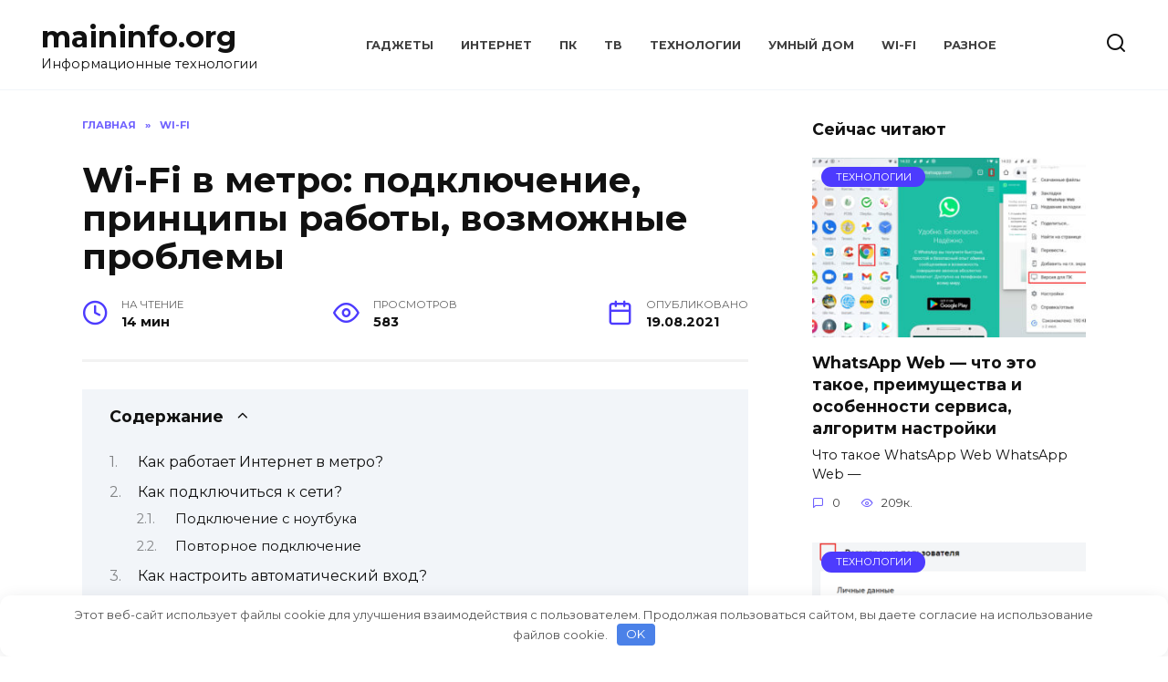

--- FILE ---
content_type: text/html; charset=UTF-8
request_url: https://maininfo.org/wi-fi-v-metro-podklyuchenie-princzipy-raboty-vozmozhnye-problemy/
body_size: 21419
content:
<!doctype html> <html lang="ru-RU"> <head> <meta charset="UTF-8"> <meta name="viewport" content="width=device-width, initial-scale=1"> <meta name='robots' content='index, follow, max-image-preview:large, max-snippet:-1, max-video-preview:-1'/> <style>img:is([sizes="auto" i], [sizes^="auto," i]) { contain-intrinsic-size: 3000px 1500px }</style> <title>Особенности работы Wi-Fi в метро: подключение, проблемы и качество. Вай Фай в метро: как подключить и пользоваться без рекламы</title> <meta name="description" content="Бесплатный Интернет - Единый транспортный портал"/> <link rel="canonical" href="https://maininfo.org/wi-fi-v-metro-podklyuchenie-princzipy-raboty-vozmozhnye-problemy/"/> <meta property="og:locale" content="ru_RU"/> <meta property="og:type" content="article"/> <meta property="og:title" content="Особенности работы Wi-Fi в метро: подключение, проблемы и качество. Вай Фай в метро: как подключить и пользоваться без рекламы"/> <meta property="og:description" content="Бесплатный Интернет - Единый транспортный портал"/> <meta property="og:url" content="https://maininfo.org/wi-fi-v-metro-podklyuchenie-princzipy-raboty-vozmozhnye-problemy/"/> <meta property="og:site_name" content="maininfo.org"/> <meta property="article:published_time" content="2021-08-19T09:04:03+00:00"/> <meta property="article:modified_time" content="2021-08-26T10:38:03+00:00"/> <meta property="og:image" content="https://maininfo.org/wp-content/uploads/2021/08/1-31.jpg"/> <meta property="og:image:width" content="1234"/> <meta property="og:image:height" content="543"/> <meta property="og:image:type" content="image/jpeg"/> <meta name="author" content="Виктория"/> <meta name="twitter:label1" content="Написано автором"/> <meta name="twitter:data1" content="Виктория"/> <meta name="twitter:label2" content="Примерное время для чтения"/> <meta name="twitter:data2" content="12 минут"/> <style id='wp-block-library-theme-inline-css' type='text/css'> .wp-block-audio :where(figcaption){color:#555;font-size:13px;text-align:center}.is-dark-theme .wp-block-audio :where(figcaption){color:#ffffffa6}.wp-block-audio{margin:0 0 1em}.wp-block-code{border:1px solid #ccc;border-radius:4px;font-family:Menlo,Consolas,monaco,monospace;padding:.8em 1em}.wp-block-embed :where(figcaption){color:#555;font-size:13px;text-align:center}.is-dark-theme .wp-block-embed :where(figcaption){color:#ffffffa6}.wp-block-embed{margin:0 0 1em}.blocks-gallery-caption{color:#555;font-size:13px;text-align:center}.is-dark-theme .blocks-gallery-caption{color:#ffffffa6}:root :where(.wp-block-image figcaption){color:#555;font-size:13px;text-align:center}.is-dark-theme :root :where(.wp-block-image figcaption){color:#ffffffa6}.wp-block-image{margin:0 0 1em}.wp-block-pullquote{border-bottom:4px solid;border-top:4px solid;color:currentColor;margin-bottom:1.75em}.wp-block-pullquote cite,.wp-block-pullquote footer,.wp-block-pullquote__citation{color:currentColor;font-size:.8125em;font-style:normal;text-transform:uppercase}.wp-block-quote{border-left:.25em solid;margin:0 0 1.75em;padding-left:1em}.wp-block-quote cite,.wp-block-quote footer{color:currentColor;font-size:.8125em;font-style:normal;position:relative}.wp-block-quote:where(.has-text-align-right){border-left:none;border-right:.25em solid;padding-left:0;padding-right:1em}.wp-block-quote:where(.has-text-align-center){border:none;padding-left:0}.wp-block-quote.is-large,.wp-block-quote.is-style-large,.wp-block-quote:where(.is-style-plain){border:none}.wp-block-search .wp-block-search__label{font-weight:700}.wp-block-search__button{border:1px solid #ccc;padding:.375em .625em}:where(.wp-block-group.has-background){padding:1.25em 2.375em}.wp-block-separator.has-css-opacity{opacity:.4}.wp-block-separator{border:none;border-bottom:2px solid;margin-left:auto;margin-right:auto}.wp-block-separator.has-alpha-channel-opacity{opacity:1}.wp-block-separator:not(.is-style-wide):not(.is-style-dots){width:100px}.wp-block-separator.has-background:not(.is-style-dots){border-bottom:none;height:1px}.wp-block-separator.has-background:not(.is-style-wide):not(.is-style-dots){height:2px}.wp-block-table{margin:0 0 1em}.wp-block-table td,.wp-block-table th{word-break:normal}.wp-block-table :where(figcaption){color:#555;font-size:13px;text-align:center}.is-dark-theme .wp-block-table :where(figcaption){color:#ffffffa6}.wp-block-video :where(figcaption){color:#555;font-size:13px;text-align:center}.is-dark-theme .wp-block-video :where(figcaption){color:#ffffffa6}.wp-block-video{margin:0 0 1em}:root :where(.wp-block-template-part.has-background){margin-bottom:0;margin-top:0;padding:1.25em 2.375em} </style> <style id='classic-theme-styles-inline-css' type='text/css'> /*! This file is auto-generated */ .wp-block-button__link{color:#fff;background-color:#32373c;border-radius:9999px;box-shadow:none;text-decoration:none;padding:calc(.667em + 2px) calc(1.333em + 2px);font-size:1.125em}.wp-block-file__button{background:#32373c;color:#fff;text-decoration:none} </style> <style id='global-styles-inline-css' type='text/css'> :root{--wp--preset--aspect-ratio--square: 1;--wp--preset--aspect-ratio--4-3: 4/3;--wp--preset--aspect-ratio--3-4: 3/4;--wp--preset--aspect-ratio--3-2: 3/2;--wp--preset--aspect-ratio--2-3: 2/3;--wp--preset--aspect-ratio--16-9: 16/9;--wp--preset--aspect-ratio--9-16: 9/16;--wp--preset--color--black: #000000;--wp--preset--color--cyan-bluish-gray: #abb8c3;--wp--preset--color--white: #ffffff;--wp--preset--color--pale-pink: #f78da7;--wp--preset--color--vivid-red: #cf2e2e;--wp--preset--color--luminous-vivid-orange: #ff6900;--wp--preset--color--luminous-vivid-amber: #fcb900;--wp--preset--color--light-green-cyan: #7bdcb5;--wp--preset--color--vivid-green-cyan: #00d084;--wp--preset--color--pale-cyan-blue: #8ed1fc;--wp--preset--color--vivid-cyan-blue: #0693e3;--wp--preset--color--vivid-purple: #9b51e0;--wp--preset--gradient--vivid-cyan-blue-to-vivid-purple: linear-gradient(135deg,rgba(6,147,227,1) 0%,rgb(155,81,224) 100%);--wp--preset--gradient--light-green-cyan-to-vivid-green-cyan: linear-gradient(135deg,rgb(122,220,180) 0%,rgb(0,208,130) 100%);--wp--preset--gradient--luminous-vivid-amber-to-luminous-vivid-orange: linear-gradient(135deg,rgba(252,185,0,1) 0%,rgba(255,105,0,1) 100%);--wp--preset--gradient--luminous-vivid-orange-to-vivid-red: linear-gradient(135deg,rgba(255,105,0,1) 0%,rgb(207,46,46) 100%);--wp--preset--gradient--very-light-gray-to-cyan-bluish-gray: linear-gradient(135deg,rgb(238,238,238) 0%,rgb(169,184,195) 100%);--wp--preset--gradient--cool-to-warm-spectrum: linear-gradient(135deg,rgb(74,234,220) 0%,rgb(151,120,209) 20%,rgb(207,42,186) 40%,rgb(238,44,130) 60%,rgb(251,105,98) 80%,rgb(254,248,76) 100%);--wp--preset--gradient--blush-light-purple: linear-gradient(135deg,rgb(255,206,236) 0%,rgb(152,150,240) 100%);--wp--preset--gradient--blush-bordeaux: linear-gradient(135deg,rgb(254,205,165) 0%,rgb(254,45,45) 50%,rgb(107,0,62) 100%);--wp--preset--gradient--luminous-dusk: linear-gradient(135deg,rgb(255,203,112) 0%,rgb(199,81,192) 50%,rgb(65,88,208) 100%);--wp--preset--gradient--pale-ocean: linear-gradient(135deg,rgb(255,245,203) 0%,rgb(182,227,212) 50%,rgb(51,167,181) 100%);--wp--preset--gradient--electric-grass: linear-gradient(135deg,rgb(202,248,128) 0%,rgb(113,206,126) 100%);--wp--preset--gradient--midnight: linear-gradient(135deg,rgb(2,3,129) 0%,rgb(40,116,252) 100%);--wp--preset--font-size--small: 19.5px;--wp--preset--font-size--medium: 20px;--wp--preset--font-size--large: 36.5px;--wp--preset--font-size--x-large: 42px;--wp--preset--font-size--normal: 22px;--wp--preset--font-size--huge: 49.5px;--wp--preset--spacing--20: 0.44rem;--wp--preset--spacing--30: 0.67rem;--wp--preset--spacing--40: 1rem;--wp--preset--spacing--50: 1.5rem;--wp--preset--spacing--60: 2.25rem;--wp--preset--spacing--70: 3.38rem;--wp--preset--spacing--80: 5.06rem;--wp--preset--shadow--natural: 6px 6px 9px rgba(0, 0, 0, 0.2);--wp--preset--shadow--deep: 12px 12px 50px rgba(0, 0, 0, 0.4);--wp--preset--shadow--sharp: 6px 6px 0px rgba(0, 0, 0, 0.2);--wp--preset--shadow--outlined: 6px 6px 0px -3px rgba(255, 255, 255, 1), 6px 6px rgba(0, 0, 0, 1);--wp--preset--shadow--crisp: 6px 6px 0px rgba(0, 0, 0, 1);}:where(.is-layout-flex){gap: 0.5em;}:where(.is-layout-grid){gap: 0.5em;}body .is-layout-flex{display: flex;}.is-layout-flex{flex-wrap: wrap;align-items: center;}.is-layout-flex > :is(*, div){margin: 0;}body .is-layout-grid{display: grid;}.is-layout-grid > :is(*, div){margin: 0;}:where(.wp-block-columns.is-layout-flex){gap: 2em;}:where(.wp-block-columns.is-layout-grid){gap: 2em;}:where(.wp-block-post-template.is-layout-flex){gap: 1.25em;}:where(.wp-block-post-template.is-layout-grid){gap: 1.25em;}.has-black-color{color: var(--wp--preset--color--black) !important;}.has-cyan-bluish-gray-color{color: var(--wp--preset--color--cyan-bluish-gray) !important;}.has-white-color{color: var(--wp--preset--color--white) !important;}.has-pale-pink-color{color: var(--wp--preset--color--pale-pink) !important;}.has-vivid-red-color{color: var(--wp--preset--color--vivid-red) !important;}.has-luminous-vivid-orange-color{color: var(--wp--preset--color--luminous-vivid-orange) !important;}.has-luminous-vivid-amber-color{color: var(--wp--preset--color--luminous-vivid-amber) !important;}.has-light-green-cyan-color{color: var(--wp--preset--color--light-green-cyan) !important;}.has-vivid-green-cyan-color{color: var(--wp--preset--color--vivid-green-cyan) !important;}.has-pale-cyan-blue-color{color: var(--wp--preset--color--pale-cyan-blue) !important;}.has-vivid-cyan-blue-color{color: var(--wp--preset--color--vivid-cyan-blue) !important;}.has-vivid-purple-color{color: var(--wp--preset--color--vivid-purple) !important;}.has-black-background-color{background-color: var(--wp--preset--color--black) !important;}.has-cyan-bluish-gray-background-color{background-color: var(--wp--preset--color--cyan-bluish-gray) !important;}.has-white-background-color{background-color: var(--wp--preset--color--white) !important;}.has-pale-pink-background-color{background-color: var(--wp--preset--color--pale-pink) !important;}.has-vivid-red-background-color{background-color: var(--wp--preset--color--vivid-red) !important;}.has-luminous-vivid-orange-background-color{background-color: var(--wp--preset--color--luminous-vivid-orange) !important;}.has-luminous-vivid-amber-background-color{background-color: var(--wp--preset--color--luminous-vivid-amber) !important;}.has-light-green-cyan-background-color{background-color: var(--wp--preset--color--light-green-cyan) !important;}.has-vivid-green-cyan-background-color{background-color: var(--wp--preset--color--vivid-green-cyan) !important;}.has-pale-cyan-blue-background-color{background-color: var(--wp--preset--color--pale-cyan-blue) !important;}.has-vivid-cyan-blue-background-color{background-color: var(--wp--preset--color--vivid-cyan-blue) !important;}.has-vivid-purple-background-color{background-color: var(--wp--preset--color--vivid-purple) !important;}.has-black-border-color{border-color: var(--wp--preset--color--black) !important;}.has-cyan-bluish-gray-border-color{border-color: var(--wp--preset--color--cyan-bluish-gray) !important;}.has-white-border-color{border-color: var(--wp--preset--color--white) !important;}.has-pale-pink-border-color{border-color: var(--wp--preset--color--pale-pink) !important;}.has-vivid-red-border-color{border-color: var(--wp--preset--color--vivid-red) !important;}.has-luminous-vivid-orange-border-color{border-color: var(--wp--preset--color--luminous-vivid-orange) !important;}.has-luminous-vivid-amber-border-color{border-color: var(--wp--preset--color--luminous-vivid-amber) !important;}.has-light-green-cyan-border-color{border-color: var(--wp--preset--color--light-green-cyan) !important;}.has-vivid-green-cyan-border-color{border-color: var(--wp--preset--color--vivid-green-cyan) !important;}.has-pale-cyan-blue-border-color{border-color: var(--wp--preset--color--pale-cyan-blue) !important;}.has-vivid-cyan-blue-border-color{border-color: var(--wp--preset--color--vivid-cyan-blue) !important;}.has-vivid-purple-border-color{border-color: var(--wp--preset--color--vivid-purple) !important;}.has-vivid-cyan-blue-to-vivid-purple-gradient-background{background: var(--wp--preset--gradient--vivid-cyan-blue-to-vivid-purple) !important;}.has-light-green-cyan-to-vivid-green-cyan-gradient-background{background: var(--wp--preset--gradient--light-green-cyan-to-vivid-green-cyan) !important;}.has-luminous-vivid-amber-to-luminous-vivid-orange-gradient-background{background: var(--wp--preset--gradient--luminous-vivid-amber-to-luminous-vivid-orange) !important;}.has-luminous-vivid-orange-to-vivid-red-gradient-background{background: var(--wp--preset--gradient--luminous-vivid-orange-to-vivid-red) !important;}.has-very-light-gray-to-cyan-bluish-gray-gradient-background{background: var(--wp--preset--gradient--very-light-gray-to-cyan-bluish-gray) !important;}.has-cool-to-warm-spectrum-gradient-background{background: var(--wp--preset--gradient--cool-to-warm-spectrum) !important;}.has-blush-light-purple-gradient-background{background: var(--wp--preset--gradient--blush-light-purple) !important;}.has-blush-bordeaux-gradient-background{background: var(--wp--preset--gradient--blush-bordeaux) !important;}.has-luminous-dusk-gradient-background{background: var(--wp--preset--gradient--luminous-dusk) !important;}.has-pale-ocean-gradient-background{background: var(--wp--preset--gradient--pale-ocean) !important;}.has-electric-grass-gradient-background{background: var(--wp--preset--gradient--electric-grass) !important;}.has-midnight-gradient-background{background: var(--wp--preset--gradient--midnight) !important;}.has-small-font-size{font-size: var(--wp--preset--font-size--small) !important;}.has-medium-font-size{font-size: var(--wp--preset--font-size--medium) !important;}.has-large-font-size{font-size: var(--wp--preset--font-size--large) !important;}.has-x-large-font-size{font-size: var(--wp--preset--font-size--x-large) !important;} :where(.wp-block-post-template.is-layout-flex){gap: 1.25em;}:where(.wp-block-post-template.is-layout-grid){gap: 1.25em;} :where(.wp-block-columns.is-layout-flex){gap: 2em;}:where(.wp-block-columns.is-layout-grid){gap: 2em;} :root :where(.wp-block-pullquote){font-size: 1.5em;line-height: 1.6;} </style> <link rel='stylesheet' id='google-fonts-css' href='https://fonts.googleapis.com/css?family=Montserrat%3A400%2C400i%2C700&#038;subset=cyrillic&#038;display=swap' media='all'/> <link rel='stylesheet' id='reboot-style-css' href='https://maininfo.org/wp-content/themes/reboot/assets/css/style.min.css' media='all'/> <script type="text/javascript" src="https://maininfo.org/wp-includes/js/jquery/jquery.min.js" id="jquery-core-js"></script> <style>.pseudo-clearfy-link { color: #008acf; cursor: pointer;}.pseudo-clearfy-link:hover { text-decoration: none;}</style><meta name="yandex-verification" content="3a21cc160d7c8006"/> <meta name="google-site-verification" content="DqGD8xl4v_24DvzQrHNh-FKN0udIbRp80nGYjSlZlfM"/> <meta name="google-site-verification" content="2-1Rczni8wuzuOPZ2zeQ-pL2pqyjX96z1Uv1oZ1088w"/> <link rel="preload" href="https://maininfo.org/wp-content/themes/reboot/assets/fonts/wpshop-core.ttf" as="font" crossorigin><link rel="prefetch" href="https://maininfo.org/wp-content/uploads/2021/08/1-31.jpg" as="image" crossorigin><link rel="icon" href="https://maininfo.org/wp-content/uploads/2021/12/cropped-favicon-7-1-32x32.png" sizes="32x32"/> <link rel="icon" href="https://maininfo.org/wp-content/uploads/2021/12/cropped-favicon-7-1-192x192.png" sizes="192x192"/> <link rel="apple-touch-icon" href="https://maininfo.org/wp-content/uploads/2021/12/cropped-favicon-7-1-180x180.png"/> <meta name="msapplication-TileImage" content="https://maininfo.org/wp-content/uploads/2021/12/cropped-favicon-7-1-270x270.png"/> <style>.clearfy-cookie { position:fixed; left:0; right:0; bottom:0; padding:12px; color:#555555; background:#ffffff; box-shadow:0 3px 20px -5px rgba(41, 44, 56, 0.2); z-index:9999; font-size: 13px; border-radius: 12px; transition: .3s; }.clearfy-cookie--left { left: 20px; bottom: 20px; right: auto; max-width: 400px; margin-right: 20px; }.clearfy-cookie--right { left: auto; bottom: 20px; right: 20px; max-width: 400px; margin-left: 20px; }.clearfy-cookie.clearfy-cookie-hide { transform: translateY(150%) translateZ(0); opacity: 0; }.clearfy-cookie-container { max-width:1170px; margin:0 auto; text-align:center; }.clearfy-cookie-accept { background:#4b81e8; color:#fff; border:0; padding:.2em .8em; margin: 0 0 0 .5em; font-size: 13px; border-radius: 4px; cursor: pointer; }.clearfy-cookie-accept:hover,.clearfy-cookie-accept:focus { opacity: .9; }</style> <script async src="https://pagead2.googlesyndication.com/pagead/js/adsbygoogle.js?client=ca-pub-2351304288422254"
     crossorigin="anonymous"></script></head> <body class="wp-singular post-template-default single single-post postid-6189 single-format-standard wp-embed-responsive wp-theme-reboot sidebar-right"> <div id="page" class="site"> <a class="skip-link screen-reader-text" href="#content"><!--noindex-->Перейти к содержанию<!--/noindex--></a> <div class="search-screen-overlay js-search-screen-overlay"></div> <div class="search-screen js-search-screen"> <form role="search" method="get" class="search-form" action="https://maininfo.org/"> <label> <span class="screen-reader-text"><!--noindex-->Search for:<!--/noindex--></span> <input type="search" class="search-field" placeholder="Поиск…" value="" name="s"> </label> <button type="submit" class="search-submit"></button> </form> </div> <header id="masthead" class="site-header full" itemscope itemtype="http://schema.org/WPHeader"> <div class="site-header-inner full"> <div class="humburger js-humburger"><span></span><span></span><span></span></div> <div class="site-branding"> <div class="site-branding__body"><div class="site-title"><a href="https://maininfo.org/">maininfo.org</a></div><p class="site-description">Информационные технологии</p></div></div><!-- .site-branding --><div class="top-menu"><ul id="top-menu" class="menu"><li id="menu-item-4176" class="menu-item menu-item-type-taxonomy menu-item-object-category menu-item-4176"><a href="https://maininfo.org/gadget/">Гаджеты</a></li> <li id="menu-item-5881" class="menu-item menu-item-type-taxonomy menu-item-object-category menu-item-5881"><a href="https://maininfo.org/internet/">Интернет</a></li> <li id="menu-item-14363" class="menu-item menu-item-type-taxonomy menu-item-object-category menu-item-14363"><a href="https://maininfo.org/pk/">ПК</a></li> <li id="menu-item-5883" class="menu-item menu-item-type-taxonomy menu-item-object-category menu-item-5883"><a href="https://maininfo.org/tv/">ТВ</a></li> <li id="menu-item-5878" class="menu-item menu-item-type-taxonomy menu-item-object-category menu-item-5878"><a href="https://maininfo.org/tehnologii/">Технологии</a></li> <li id="menu-item-14364" class="menu-item menu-item-type-taxonomy menu-item-object-category menu-item-14364"><a href="https://maininfo.org/umnyj-dom/">Умный дом</a></li> <li id="menu-item-5882" class="menu-item menu-item-type-taxonomy menu-item-object-category current-post-ancestor current-menu-parent current-post-parent menu-item-5882"><a href="https://maininfo.org/wi-fi/">Wi-fi</a></li> <li id="menu-item-5884" class="menu-item menu-item-type-taxonomy menu-item-object-category menu-item-5884"><a href="https://maininfo.org/raznoe/">Разное</a></li> </ul></div> <div class="header-search"> <span class="search-icon js-search-icon"></span> </div> </div> </header><!-- #masthead --> <nav id="site-navigation" class="main-navigation fixed" style="display: none;"> <div class="main-navigation-inner full"> <ul id="header_menu"></ul> </div> </nav> <div class="container header-separator"></div> <div class="mobile-menu-placeholder js-mobile-menu-placeholder"></div> <div id="content" class="site-content fixed"> <div class="site-content-inner"> <div id="primary" class="content-area" itemscope itemtype="http://schema.org/Article"> <main id="main" class="site-main article-card"> <article id="post-6189" class="article-post post-6189 post type-post status-publish format-standard has-post-thumbnail category-wi-fi"> <div class="breadcrumb" itemscope itemtype="http://schema.org/BreadcrumbList"><span class="breadcrumb-item" itemprop="itemListElement" itemscope itemtype="http://schema.org/ListItem"><a href="https://maininfo.org/" itemprop="item"><span itemprop="name">Главная</span></a><meta itemprop="position" content="0"></span> <span class="breadcrumb-separator">»</span> <span class="breadcrumb-item" itemprop="itemListElement" itemscope itemtype="http://schema.org/ListItem"><a href="https://maininfo.org/wi-fi/" itemprop="item"><span itemprop="name">Wi-fi</span></a><meta itemprop="position" content="1"></span></div> <h1 class="entry-title" itemprop="headline">Wi-Fi в метро: подключение, принципы работы, возможные проблемы</h1> <div class="entry-meta"> <span class="entry-time"><span class="entry-label">На чтение</span> 14 мин</span> <span class="entry-views"><span class="entry-label">Просмотров</span> <span class="js-views-count" data-post_id="6189">583</span></span> <span class="entry-date"><span class="entry-label">Опубликовано</span> <time itemprop="datePublished" datetime="2021-08-19">19.08.2021</time></span> </div> <div class="entry-content" itemprop="articleBody"> <div class="table-of-contents open"><div class="table-of-contents__header"><span class="table-of-contents__hide js-table-of-contents-hide">Содержание</span></div><ol class="table-of-contents__list js-table-of-contents-list"> <li class="level-1"><a href="#kak-rabotaet-internet-v-metro">Как работает Интернет в метро?</a></li><li class="level-1"><a href="#kak-podklyuchitsya-k-seti">Как подключиться к сети?</a></li><li class="level-2"><a href="#podklyuchenie-s-noutbuka">Подключение с ноутбука</a></li><li class="level-2"><a href="#povtornoe-podklyuchenie">Повторное подключение</a></li><li class="level-1"><a href="#kak-nastroit-avtomaticheskiy-vhod">Как настроить автоматический вход?</a></li><li class="level-1"><a href="#vozmozhnye-problemy-pochemu-ne-podklyuchaetsya">Возможные проблемы, почему не подключается WiFi в метро</a></li><li class="level-1"><a href="#kak-ubrat-reklamu">Как убрать рекламу?</a></li><li class="level-1"><a href="#skolko-stoit-wi-fi-v-metro">Сколько стоит Wi-Fi в метро?</a></li><li class="level-1"><a href="#mozhno-li-podklyuchit-wifi-bez-reklamy">Можно ли подключить WiFi без рекламы</a></li><li class="level-1"><a href="#sovety-po-bezopasnosti">Советы по безопасности</a></li><li class="level-1"><a href="#nastroyka-avtomaticheskogo-vhoda">Настройка автоматического входа</a></li><li class="level-1"><a href="#problemy-pri-podklyuchenii">Проблемы при подключении</a></li><li class="level-1"><a href="#kak-vyklyuchit-vay-fay-v-metro">Как выключить Вай Фай в метро?</a></li><li class="level-1"><a href="#kak-otklyuchit-wi-fi-v-metro">Как отключить Wi-Fi в метро?</a></li><li class="level-1"><a href="#instruktsiya-po-podklyucheniyu-k-mt-free">Инструкция по подключению к МТ free Wi-Fi</a></li></ol></div><h2 id="kak-rabotaet-internet-v-metro">Как работает Интернет в метро?</h2> <p>В России интернет в вагонах метро доступен только в 2-х городах:</p> <ul> <li>Летать.</li> <li>Санкт-Петербург.</li> </ul> <p>В других населенных пунктах, где также есть действующее метро (в РФ их еще 5), бесплатная сеть Wi-Fi доступна только на станциях или полностью отсутствует в метро.</p> <p>Как работает единая сеть Wi-Fi во всех вагонах метро? Железнодорожный путь оборудован базовыми станциями (1 на каждые 450 метров длины туннеля), соединенными оптическим кабелем с оборудованием оператора сети. Для приема сигнала на первой и последней каретках устанавливаются плавниковые антенны. От них был проложен кабель к другим автомобилям, чтобы распределить между ними сеть Wi-Fi. В основе каждой машины лежит Wi-Fi роутер, который покрывает всю территорию.</p> <p>Оптические кабели, соединяющие все необходимые элементы, имеют скорость передачи данных 10 Гбит / с. После развертывания и всех переходов в роутере каждой машины скорость интернета остается на уровне 70-100 Мбит / с.</p> <p>Также предлагаем посмотреть научно-познавательную программу, в которой рассказывается, как работает Wi-Fi в метро:</p> <p><iframe title="Как работает Wi-Fi в метро" src="https://www.youtube.com/embed/xSmsQolrPWs?feature=oembed" width="730" height="411" frameborder="0" allowfullscreen="allowfullscreen"></iframe></p> <blockquote><p>Представители MaximaTelecom заявляют, что до 100 человек могут одновременно подключиться к сети Wi-Fi в 1 вагоне.</p></blockquote> <h2 id="kak-podklyuchitsya-k-seti">Как подключиться к сети?</h2> <p>На данный момент существует 2 способа подключения к бесплатной сети Wi-Fi в метро:</p> <ul> <li>По номеру мобильного.</li> <li>Через портал Госуслуг.</li> </ul> <p>В первом случае для подключения выполняем следующую последовательность:</p> <ol> <li>Садимся в вагон и через смартфон или планшет подключаемся к сети Wi-Fi MT-FREE.</li> <li>Введите любой HTTP-адрес в строку браузера.</li> <li>Выбираем способ регистрации по номеру телефона.</li> <li>Пожалуйста, введите свой номер телефона.</li> <li>Ждем получения смс-сообщения с кодом, который затем вводим в указанное поле.</li> <li>Щелкните поле «Войти в Интернет».</li> </ol> <p>При использовании второго способа повторяем действия первых 2 пунктов предыдущей инструкции, затем:</p> <ol> <li>Выбираем способ регистрации через аккаунт на сайте госуслуг.</li> <li>Введите имя пользователя и пароль от вашей учетной записи на сайте в соответствующие поля.</li> <li>Нажмите кнопку «Войти в Интернет».</li> </ol> <p>В этом видео представлены пошаговые инструкции по подключению к Wi-Fi в метро:</p> <p><iframe title="Бесплатный wi-fi в метро-как подключиться?" src="https://www.youtube.com/embed/-qu6w1Q5zEY?feature=oembed" width="730" height="411" frameborder="0" allowfullscreen="allowfullscreen"></iframe></p> <h3 id="podklyuchenie-s-noutbuka">Подключение с ноутбука</h3> <p>Если вам необходимо подключиться к бесплатной сети с помощью ноутбука с Windows, вам потребуется следующее:</p> <ol> <li>Откройте «Пуск», перейдите в «Панель управления».</li> <li>Мы находим запись «Центр управления сетями и общим доступом» (минуя первую запись, это можно сделать, щелкнув правой кнопкой мыши значок «Сети», закрепленный на «Панели задач» в правом нижнем углу).</li> <li>Выбираем «Подключение к локальной сети».</li> <li>Открываем «Информация».</li> <li>Перед строкой «Физический адрес» видим необходимые цифры и символы.</li> <li>Зайдите в браузер, не закрывая «Информация о локальной сети», перейдите на любую страницу и введите значения из предыдущего абзаца вместо «_: _: _: _.</li> </ol> <p>Для ноутбуков Mac OS, чтобы найти адрес устройства:</p> <ol> <li>Выбираем «Finder».</li> <li>Открываем «Программы».</li> <li>Зайдите в «Терминал» и запишите команду ipconfig.</li> <li>Найдите и скопируйте значение из первой строки &#171;эфира».</li> <li>Открываем браузер, затем любой сайт и вставляем скопированные данные в соответствующее поле.</li> </ol> <h3 id="povtornoe-podklyuchenie">Повторное подключение</h3> <p>При повторном подключении вам больше не нужно проходить процесс регистрации. Вам просто нужно подключиться к сети, зайти в браузер и нажать «Присоединиться к Интернету». После того, как вы увидите свой блокировщик рекламы и выполните шаги, вы снова сможете использовать бесплатную сеть Wi-Fi.</p> <h2 id="kak-nastroit-avtomaticheskiy-vhod">Как настроить автоматический вход?</h2> <p>Для настройки автоматического подключения к сети устройств на базе операционной системы Android используется специальное бесплатное приложение «MT_FREE Wi-Fi Network». Вы можете скачать его в Google Play.</p> <p>После установки зайдите в настройки сети и перед пунктами «Автоподключение в наземном транспорте», «Автоподключение к Центру управления» и «Автоподключение к МСС» перетащите ползунок вправо (он есть не нужно перетаскивать курсор вперед сразу все сразу, вы можете свободно выбрать 1 или 2 элемента из трех).</p> <p>Для устройств Mac OS дополнительное программное обеспечение не требуется. Просто зайдите в «Настройки», затем «Wi-Fi», найдите нужную сеть и нажмите «!» рядом с ней. В открывшемся подменю перетащите ползунки в полях Auto Connect и Auto Login вправо».</p> <p>Посмотрите видео, как настроить автоматический вход Wi-Fi в метро через одноименное приложение для выхода в интернет без авторизации и рекламы:</p> <p><iframe loading="lazy" title="Автовход Wi-Fi в метро. Без авторизации и рекламы!" src="https://www.youtube.com/embed/WEGFH-LA0oQ?feature=oembed" width="730" height="548" frameborder="0" allowfullscreen="allowfullscreen"></iframe></p> <h2 id="vozmozhnye-problemy-pochemu-ne-podklyuchaetsya">Возможные проблемы, почему не подключается WiFi в метро</h2> <p>Многие пользователи задаются вопросом, почему не подключается Wi-Fi в метро и что может вызвать сбои сети. Все проблемы условно можно разделить на две категории: простые и специфические. Рассмотрим их отдельно.</p> <p>Простые причины:</p> <ol> <li>Счет исчерпан. Чтобы подключиться к WiFi в метро, ​​у пользователя должны быть деньги на счету. Если доступной суммы недостаточно, пополните баланс.</li> <li>За границами. Одна из причин, по которой Вай Фай не работает в метро, ​​- отсутствие сигнала. Обратите внимание на соединение, прежде чем устанавливать соединение.</li> <li>Ошибка модуля. Бывают ситуации, когда невозможность подключения к сети вызвана неполадками WiFi. В этом случае попробуйте перезагрузить устройство.</li> <li>Мешают посторонние программы. Иногда другие приложения могут вызывать помехи. В этом случае отображается ошибка 129. Попробуйте удалить с телефона проблемные программы.</li> </ol> <p><span itemprop="image" itemscope itemtype="https://schema.org/ImageObject"><img itemprop="url image" loading="lazy" decoding="async" class="aligncenter size-full wp-image-3675" src="/images/wp-content/uploads/2019/09/wifi-v-metro-moskvi-8_result.jpg" sizes="auto, (max-width: 1234px) 100vw, 1234px" alt="Wi-Fi в метро: подключение, принципы работы, возможные проблемы" width="1234" height="543" /><meta itemprop="width" content="1234"><meta itemprop="height" content="543"></span></p> <p>Конкретные проблемы:</p> <ol> <li>Невозможно получить доступ к странице авторизации и личной учетной записи WiFi в метро. Перезагрузите смартфон или модуль Wi-Fi.</li> <li>Авторизация не удалась. Каждый раз, когда вы входите в систему, вам необходимо вводить данные своей учетной записи. Исключение составляют случаи, когда на смартфоне установлена ​​программа автоматического входа в систему.</li> <li>Я не могу зайти на главную страницу. Обратите внимание на правильность введенного адреса. Он должен начинаться с http, а не с https.</li> <li>Подключено слишком много устройств (более пяти). В такой ситуации следует обратиться в Службу технической поддержки по телефону 8-903-254-598-4 и попросить убрать «лишнее» оборудование. Могут потребоваться MAC-адреса устройств. В этом случае активация занимает до 24 часов.</li> <li>установлен блокировщик рекламы. Если горит ошибка 1310, нужно отключить блокировку. В конце дня доступ будет возвращен.</li> <li>Перенаправление на внешнюю ссылку в Opera. В этом случае вам нужно попробовать другой браузер для подключения к Wi-Fi в метро.</li> <li>Ошибка Mt_free. Проблема возникает, если к сети подключено слишком много людей.</li> </ol> <p>Зная, как настроить Wi-Fi в метро, ​​вы сможете избежать многих ошибок, описанных выше. Если у вас возникнут какие-либо проблемы, вы всегда можете обратиться в службу поддержки и получить квалифицированную помощь.</p> <h2 id="kak-ubrat-reklamu">Как убрать рекламу?</h2> <p>Всего есть 4 способа отключить рекламу:</p> <ol> <li>Оплаченный. Это предполагает внесение средств поставщику. Услуга называется «Приходи домой», ее стоимость составляет 177 рублей в месяц для московского метро, ​​129 рублей в месяц для метро Санкт-Петербурга. Оплатить можно как на сайте wi-fi.ru, на который пользователь перенаправляется после каждого успешного подключения к сети, так и с помощью официального мобильного приложения «MT_FREE Wi-Fi Network» на платформах IOS и Android.<br/> Чтобы активировать услугу через портал wi-fi.ru, зайдите на сайт, нажмите на фигурку человека или дома в левом верхнем углу экрана, введите свой номер телефона и нажмите «Далее». Подождите, пока придет сообщение с кодом доступа. Введите последнее в соответствующее поле, выберите устройство, к которому вы хотите подключить услугу, и нажмите «Все тарифы». Затем выберите тот, который вам нужен, и следите за процессом оплаты.<br/> При оплате через приложение найдите раздел «Тарифы», выберите понравившийся, затем устройство, для которого вы планируете подключить услугу и оплатить.<br/> Оплата может производиться: <ul> <li>с помощью PayPal;</li> <li>с мобильного аккаунта.</li> <li>кредитной картой;</li> </ul> </li> <li>Свободный офицер. Как только на экране появится реклама, нажмите на нее, после чего вы будете перенаправлены на сайт рекламодателя или другой ресурс. Теперь вы можете свободно закрыть всплывающее окно и использовать Wi-Fi по своему усмотрению.</li> <li>Неофициально бесплатно. В этом случае используются специальные приложения или браузеры со встроенным блокировщиком рекламы.<br/> <blockquote><p>Учитывая, что просмотр рекламы является предварительным условием для получения доступа к бесплатной сети, блокируя ее, вы нарушаете соглашение о торгах.</p></blockquote> </li> <li>Последний и наименее распространенный способ &#8212; отключить в настройках браузера пункт «Использовать JavaScript». Без этой функции многие сайты отображаются неправильно, поэтому, как только вы войдете в систему, включите ее снова.</li> </ol> <h2 id="skolko-stoit-wi-fi-v-metro">Сколько стоит Wi-Fi в метро?</h2> <p>Сеть Wi-Fi в метро Москвы и Санкт-Петербурга абсолютно бесплатна. К нему может подключиться любой, кто готов зарегистрироваться и просматривать рекламу. Если пользователь не хочет постоянно смотреть рекламу, он может приобрести и продлить подписку согласно текущим тарифам MaximaTelecom. Однако это не входит в стоимость услуг по использованию самой сети, поэтому Wi-Fi в метро смело можно назвать публичным.</p> <p>Услугу «Приходи домой» можно приобрести не только на 1 месяц, но и на более длительный срок по невысокой цене:</p> <ul> <li>777 рублей &#8212; на 6 месяцев в Московском метрополитене;</li> <li>1177 и 888 рублей &#8212; для метро Москвы и Санкт-Петербурга на 12 месяцев.</li> <li>477 и 330 рублей &#8212; соответственно на 3 месяца для Московского метрополитена и Санкт-Петербурга;</li> </ul> <p>Помимо основной услуги, подключенной на 1 месяц, пользователь может приобрести тариф «My United», исключающий рекламу при подключении к сети метро Москвы и Санкт-Петербурга, наземного транспорта Москвы, электропоездов, ЦППК и МЦК. Его стоимость:</p> <ul> <li>3 месяца &#8212; 990 руб.;</li> <li>12 месяцев &#8212; 2250 руб.</li> <li>1 месяц &#8212; 350 руб.;</li> <li>6 месяцев &#8212; 1690 руб.;</li> </ul> <p><span itemprop="image" itemscope itemtype="https://schema.org/ImageObject"><img itemprop="url image" loading="lazy" decoding="async" class="aligncenter size-full wp-image-3015" src="/images/wp-content/uploads/2019/05/1510217252125657631.jpg" sizes="auto, (max-width: 600px) 100vw, 600px" alt="Wi-Fi в метро с мобильного" width="600" height="400" /><meta itemprop="width" content="600"><meta itemprop="height" content="400"></span></p> <blockquote><p>При оплате со счета мобильного телефона вы можете приобрести услугу на 7 и 15 дней по цене 45 и 90 рублей соответственно (частичная отмена).</p></blockquote> <h2 id="mozhno-li-podklyuchit-wifi-bez-reklamy">Можно ли подключить WiFi без рекламы</h2> <p>Услуга Wi-Fi в Московском метрополитене полностью бесплатна, но при активации появляется реклама. Чтобы пользоваться WiFi в метро без рекламы, нужно платить провайдеру 99 рублей в месяц. Можно сразу купить подписку на полгода и перечислить 444 рубля. Последний вариант более выгоден, так как позволяет экономить деньги.</p> <p>Если человек не желает платить деньги, можно использовать другие методы:</p> <ol> <li>Когда на дисплее появится баннер, нажмите на него, чтобы перейти на сайт рекламодателя. Далее закройте вкладку с рекламным сайтом и воспользуйтесь метро Вай Фай.</li> <li>Используйте специальные программы или браузеры, в которых есть блокировщики рекламы. Но помните, что попытка заблокировать рекламу может привести к приостановке предоставления услуги.</li> </ol> <p>Чтобы использовать Wi-Fi без рекламы в метро, ​​вы можете отключить Java Script в своем веб-браузере. Для этого нужно зайти в Настройки и найти там соответствующий пункт. Обращаем ваше внимание, что после выхода из метро необходимо повторно активировать функцию, так как многие ресурсы будут отображаться некорректно.</p> <p><iframe loading="lazy" src="https://www.youtube.com/embed/xSmsQolrPWs" width="600" height="336" allowfullscreen="allowfullscreen"></iframe></p> <h2 id="sovety-po-bezopasnosti">Советы по безопасности</h2> <p>важно учитывать, что общедоступная сеть Wi-Fi доступна в метро, ​​и это создает множество рисков для пользователя. Чтобы защитить конфиденциальную информацию, следуйте этим советам:</p> <ul> <li>проверить правильность введенного имени в сети;</li> <li>на всякий случай отключи блютуз в метро;</li> <li>поставить антивирус на телефон и своевременно обновлять программное обеспечение;</li> <li>отключить функцию обмена смартфоном (доступно в настройках системы).</li> <li>включить двухфакторную аутентификацию;</li> <li>использовать VPN для доступа к Wai Fai Metro, что позволяет зашифровать личные данные и предотвратить случайный перехват данных злоумышленником;</li> <li>отключите Wi-Fi, если функция в данный момент не используется;</li> <li>подключаться к Вай Фай Метро только с предварительного разрешения, чтобы другой пользователь не мог украсть личные данные;</li> <li>не получать доступ к онлайн-банкингу или электронным кошелькам через общедоступные сети;</li> </ul> <p>Соблюдение этих правил помогает снизить риски. Злоумышленники пользуются тем, что человека легче обмануть в большой толпе. Чтобы избежать негативных последствий, используйте все доступные методы безопасности, а при отсутствии острой необходимости лучше вообще не подключаться к метро Вай Фай.</p> <h2 id="nastroyka-avtomaticheskogo-vhoda">Настройка автоматического входа</h2> <p>Выше мы видели, как подключиться к Wi-Fi в Московском метрополитене одним из трех способов. Недостаток этих методов в том, что вам придется постоянно вводить учетную информацию. Этого шага можно избежать, установив специальное приложение под названием Вай Фай автоматический вход в метро. Во-первых, вам нужно найти и установить его на свой смартфон.</p> <p><span itemprop="image" itemscope itemtype="https://schema.org/ImageObject"><img itemprop="url image" loading="lazy" decoding="async" class="aligncenter wp-image-3674" src="/images/wp-content/uploads/2019/09/wifi-v-metro-moskvi-7.jpg" sizes="auto, (max-width: 210px) 100vw, 210px" alt="Wi-Fi в метро: подключение, принципы работы, возможные проблемы" width="210" height="363" /><meta itemprop="width" content="210"><meta itemprop="height" content="363"></span></p> <p>Чтобы настроить автоматический вход в Wai Fai Metro, войдите в приложение и введите свой логин и пароль. При следующем посещении программа автоматически просканирует сеть. Если информация находится в базе данных, приложение использует информацию об учетной записи. После этого вам придется перейти в интернет-метро без постоянного удостоверения личности и ввода данных.</p> <p>Программное обеспечение создано с помощью провайдера, предоставляющего услуги Wi-Fi в Московском метрополитене. В случае ошибок или неполадок информация отправляется в Maxim Telecom. На основании полученной информации провайдер прилагает все усилия для повышения качества обслуживания. Помимо указанного расписания, вы можете использовать другие утилиты для подключения Wi-Fi в метро, ​​но они не предусматривают отправку статистики.</p> <h2 id="problemy-pri-podklyuchenii">Проблемы при подключении</h2> <p>Подключение к городской сети метро может быть проблематичным. Рассмотрим их вместе с методами устранения:</p> <ul> <li>После открытия страницы в браузере нет перенаправления на портал wi–fi.ru или не работает кнопка «Войти в Интернет». Чтобы исправить это, переустановите или измените используемый браузер. Это также может помочь, если ваша реклама застревает, из-за чего не отображается доступ к сетевым ресурсам.</li> <li>«Ошибка 129». Возникает при использовании программ авторизации в сети без показа рекламы. Пользователь не сможет снова войти в сеть в течение 24 часов, и для успешного повторного входа в систему необходимо удалить вышеупомянутое программное обеспечение.</li> <li>Устройство не видит и не подключается к сети. Убедитесь, что Wi-Fi включен. Если да, выключите и снова включите. Попробуйте удалить сеть из сохраненных и подключиться снова или перезагрузите устройство и очистите историю браузера. Причина, по которой ноутбук не видит Wi-Fi и как это исправить, рассказывается в этой статье.</li> <li>«Ошибка 128» при попытке подключения. Чтобы исправить это, закройте браузер, который вы используете для доступа к сети, и попробуйте войти в систему с помощью другого. Если проблема не исчезнет, ​​удалите браузер и переустановите его.</li> <li>Страница авторизации не открывается. Проблема обычно связана с несоблюдением инструкций по подключению. Или попробуйте выполнить поиск в адресной строке с помощью «https».</li> </ul> <blockquote><p>Если на вашем устройстве таких программ нет, обратитесь в службу поддержки производителя смартфона / планшета.</p></blockquote> <p>Браузер Opera Touch может некорректно обрабатывать портал wi-fi.ru, поэтому для первичной авторизации лучше использовать другое программное обеспечение. После регистрации вы можете вернуться в свой любимый веб-браузер.</p> <h2 id="kak-vyklyuchit-vay-fay-v-metro">Как выключить Вай Фай в метро?</h2> <p>Если пользователь решает отключиться от Wi-Fi Metro, есть несколько способов сделать это. Основные варианты:</p> <ol> <li>Войдите в меню мобильного телефона, найдите раздел Wi-Fi и отключите беспроводное соединение.</li> <li>Зайдите в личный кабинет и отключите услугу.</li> <li>Установите приложения, обеспечивающие автоматическое завершение работы. Например, Smart WiFi Togger.</li> </ol> <p>Зная, как отключить Wi-Fi в метро, ​​можно отключиться от сети в любой момент. Для новой записи вам придется снова пройти авторизацию.</p> <p><span itemprop="image" itemscope itemtype="https://schema.org/ImageObject"><img itemprop="url image" loading="lazy" decoding="async" class="aligncenter size-full wp-image-3664" src="/images/wp-content/uploads/2019/09/wi-fi-v-metro-pitera-10_result.jpg" sizes="auto, (max-width: 1247px) 100vw, 1247px" alt="Wi-Fi в метро: подключение, принципы работы, возможные проблемы" width="1247" height="640" /><meta itemprop="width" content="1247"><meta itemprop="height" content="640"></span></p> <h2 id="kak-otklyuchit-wi-fi-v-metro">Как отключить Wi-Fi в метро?</h2> <p>Чтобы отключиться от сети, необходимо выключить Wi-Fi на телефоне или зайти в настройки WLAN и забыть / удалить данные городской сети.</p> <p>После первой покупки оформляется автоматическая подписка, при которой стоимость услуги ежемесячно списывается с карты, а у владельца есть возможность отказаться от просмотра рекламных роликов. Вы можете отключить автоматическую оплату (услугу «Как дома») двумя способами:</p> <ol> <li>Через мобильное приложение. Перейдите во вкладку «Мои устройства» и выберите то, на котором работает сервис. Нажмите на связанный тариф в виде изображения с поездом. Перед датой автоматического платежа вы увидите ползунок. Переместите его влево (или нажмите кнопку «Удалить службу»).</li> <li>Через портал wi–fi.ru. Зайдите в личный кабинет, введите свой номер телефона, нажмите «Продолжить». В указанном поле введите полученный в виде SMS-сообщения код доступа и выберите устройство с активной подпиской. Затем нажмите на подключенную услугу и выберите «Отключить» рядом с датой платежа».</li> </ol> <p><span itemprop="image" itemscope itemtype="https://schema.org/ImageObject"><img itemprop="url image" loading="lazy" decoding="async" class="aligncenter size-full wp-image-3016" src="/images/wp-content/uploads/2019/05/Kak-otklyuchit-platnuyu-podpisku-na-podsoedinenie-k-vaj-fayu-v-metro.jpg" sizes="auto, (max-width: 600px) 100vw, 600px" alt="Отключить Wi-Fi в метро" width="600" height="400" /><meta itemprop="width" content="600"><meta itemprop="height" content="400"></span></p> <blockquote><p>После отключения автоматической оплаты услуга остается активной до конца оплаченного периода.</p></blockquote> <h2 id="instruktsiya-po-podklyucheniyu-k-mt-free">Инструкция по подключению к МТ free Wi-Fi</h2> <p>Бесплатный беспроводной MT бесплатный Wi-Fi в транспорте и общественных местах столицы предоставляет компания Maxima Telecom. Для первого подключения к беспроводной сети каждый пользователь должен зарегистрироваться по ссылке http://auth.wi-fi.ru/auth. В дальнейшем при каждом подключении вам придется проходить авторизацию.</p> </div><!-- .entry-content --> </article> <div class="rating-box"> <div class="rating-box__header">Оцените статью</div> <div class="wp-star-rating js-star-rating star-rating--score-0" data-post-id="6189" data-rating-count="0" data-rating-sum="0" data-rating-value="0"><span class="star-rating-item js-star-rating-item" data-score="1"><svg aria-hidden="true" role="img" xmlns="http://www.w3.org/2000/svg" viewBox="0 0 576 512" class="i-ico"><path fill="currentColor" d="M259.3 17.8L194 150.2 47.9 171.5c-26.2 3.8-36.7 36.1-17.7 54.6l105.7 103-25 145.5c-4.5 26.3 23.2 46 46.4 33.7L288 439.6l130.7 68.7c23.2 12.2 50.9-7.4 46.4-33.7l-25-145.5 105.7-103c19-18.5 8.5-50.8-17.7-54.6L382 150.2 316.7 17.8c-11.7-23.6-45.6-23.9-57.4 0z" class="ico-star"></path></svg></span><span class="star-rating-item js-star-rating-item" data-score="2"><svg aria-hidden="true" role="img" xmlns="http://www.w3.org/2000/svg" viewBox="0 0 576 512" class="i-ico"><path fill="currentColor" d="M259.3 17.8L194 150.2 47.9 171.5c-26.2 3.8-36.7 36.1-17.7 54.6l105.7 103-25 145.5c-4.5 26.3 23.2 46 46.4 33.7L288 439.6l130.7 68.7c23.2 12.2 50.9-7.4 46.4-33.7l-25-145.5 105.7-103c19-18.5 8.5-50.8-17.7-54.6L382 150.2 316.7 17.8c-11.7-23.6-45.6-23.9-57.4 0z" class="ico-star"></path></svg></span><span class="star-rating-item js-star-rating-item" data-score="3"><svg aria-hidden="true" role="img" xmlns="http://www.w3.org/2000/svg" viewBox="0 0 576 512" class="i-ico"><path fill="currentColor" d="M259.3 17.8L194 150.2 47.9 171.5c-26.2 3.8-36.7 36.1-17.7 54.6l105.7 103-25 145.5c-4.5 26.3 23.2 46 46.4 33.7L288 439.6l130.7 68.7c23.2 12.2 50.9-7.4 46.4-33.7l-25-145.5 105.7-103c19-18.5 8.5-50.8-17.7-54.6L382 150.2 316.7 17.8c-11.7-23.6-45.6-23.9-57.4 0z" class="ico-star"></path></svg></span><span class="star-rating-item js-star-rating-item" data-score="4"><svg aria-hidden="true" role="img" xmlns="http://www.w3.org/2000/svg" viewBox="0 0 576 512" class="i-ico"><path fill="currentColor" d="M259.3 17.8L194 150.2 47.9 171.5c-26.2 3.8-36.7 36.1-17.7 54.6l105.7 103-25 145.5c-4.5 26.3 23.2 46 46.4 33.7L288 439.6l130.7 68.7c23.2 12.2 50.9-7.4 46.4-33.7l-25-145.5 105.7-103c19-18.5 8.5-50.8-17.7-54.6L382 150.2 316.7 17.8c-11.7-23.6-45.6-23.9-57.4 0z" class="ico-star"></path></svg></span><span class="star-rating-item js-star-rating-item" data-score="5"><svg aria-hidden="true" role="img" xmlns="http://www.w3.org/2000/svg" viewBox="0 0 576 512" class="i-ico"><path fill="currentColor" d="M259.3 17.8L194 150.2 47.9 171.5c-26.2 3.8-36.7 36.1-17.7 54.6l105.7 103-25 145.5c-4.5 26.3 23.2 46 46.4 33.7L288 439.6l130.7 68.7c23.2 12.2 50.9-7.4 46.4-33.7l-25-145.5 105.7-103c19-18.5 8.5-50.8-17.7-54.6L382 150.2 316.7 17.8c-11.7-23.6-45.6-23.9-57.4 0z" class="ico-star"></path></svg></span></div> </div> <div class="entry-social"> <div class="social-buttons"><span class="social-button social-button--vkontakte" data-social="vkontakte" data-image="https://maininfo.org/wp-content/uploads/2021/08/1-31-150x150.jpg"></span><span class="social-button social-button--facebook" data-social="facebook"></span><span class="social-button social-button--telegram" data-social="telegram"></span><span class="social-button social-button--odnoklassniki" data-social="odnoklassniki"></span><span class="social-button social-button--twitter" data-social="twitter"></span><span class="social-button social-button--sms" data-social="sms"></span><span class="social-button social-button--whatsapp" data-social="whatsapp"></span></div> </div> <meta itemprop="author" content="Виктория"> <meta itemscope itemprop="mainEntityOfPage" itemType="https://schema.org/WebPage" itemid="https://maininfo.org/wi-fi-v-metro-podklyuchenie-princzipy-raboty-vozmozhnye-problemy/" content="Wi-Fi в метро: подключение, принципы работы, возможные проблемы"> <meta itemprop="dateModified" content="2021-08-26"> <div itemprop="publisher" itemscope itemtype="https://schema.org/Organization" style="display: none;"><meta itemprop="name" content="maininfo.org"><meta itemprop="telephone" content="79000000000"><meta itemprop="address" content="https://maininfo.org"></div> </main><!-- #main --> </div><!-- #primary --> <aside id="secondary" class="widget-area" itemscope itemtype="http://schema.org/WPSideBar"> <div class="sticky-sidebar js-sticky-sidebar"> <div id="wpshop_widget_articles-2" class="widget widget_wpshop_widget_articles"><div class="widget-header">Сейчас читают</div><div class="widget-articles"> <article class="post-card post-card--vertical"> <div class="post-card__thumbnail"> <a href="https://maininfo.org/whatsapp-web-chto-eto-takoe-preimushhestva-i-osobennosti-servisa/" target="_blank"> <img width="335" height="220" src="https://maininfo.org/wp-content/uploads/2021/09/9-4-335x220.jpg" class="attachment-reboot_small size-reboot_small wp-post-image" alt="" decoding="async" loading="lazy"/> <span class="post-card__category">Технологии</span> </a> </div> <div class="post-card__body"> <div class="post-card__title"><a href="https://maininfo.org/whatsapp-web-chto-eto-takoe-preimushhestva-i-osobennosti-servisa/" target="_blank">WhatsApp Web &#8212; что это такое, преимущества и особенности сервиса, алгоритм настройки</a></div> <div class="post-card__description"> Что такое WhatsApp Web WhatsApp Web &#8212; </div> <div class="post-card__meta"> <span class="post-card__comments">0</span> <span class="post-card__views">209к.</span> </div> </div> </article> <article class="post-card post-card--vertical"> <div class="post-card__thumbnail"> <a href="https://maininfo.org/lichnyj-kabinet-pgu-mos-ru-gosuslug-moskvy-vhod-v-sistemu-registracziya-na-oficzialnom-sajte-pgu/" target="_blank"> <img width="335" height="220" src="https://maininfo.org/wp-content/uploads/2021/08/1-18-335x220.png" class="attachment-reboot_small size-reboot_small wp-post-image" alt="" decoding="async" loading="lazy"/> <span class="post-card__category">Технологии</span> </a> </div> <div class="post-card__body"> <div class="post-card__title"><a href="https://maininfo.org/lichnyj-kabinet-pgu-mos-ru-gosuslug-moskvy-vhod-v-sistemu-registracziya-na-oficzialnom-sajte-pgu/" target="_blank">Личный кабинет ПГУ МОС РУ (Госуслуг Москвы): вход в систему, регистрация на официальном сайте</a></div> <div class="post-card__description"> Процесс регистрации личного кабинета на сайте pgu. </div> <div class="post-card__meta"> <span class="post-card__comments">0</span> <span class="post-card__views">23.4к.</span> </div> </div> </article> <article class="post-card post-card--vertical"> <div class="post-card__thumbnail"> <a href="https://maininfo.org/kak-rasschitat-potrebitelskij-kredit-i-pochemu-kredit-na-menshij-srok-vygodnee/" target="_blank"> <img width="335" height="220" src="https://maininfo.org/wp-content/uploads/2023/09/1547703646_anunitetnyy-kalkulyator-335x220.jpg" class="attachment-reboot_small size-reboot_small wp-post-image" alt="" decoding="async" loading="lazy"/> <span class="post-card__category">Разное</span> </a> </div> <div class="post-card__body"> <div class="post-card__title"><a href="https://maininfo.org/kak-rasschitat-potrebitelskij-kredit-i-pochemu-kredit-na-menshij-srok-vygodnee/" target="_blank">Как рассчитать потребительский кредит и почему кредит на меньший срок выгоднее</a></div> <div class="post-card__description"> Потребительский кредит – это один из способов получить </div> <div class="post-card__meta"> <span class="post-card__comments">0</span> <span class="post-card__views">21.3к.</span> </div> </div> </article> <article class="post-card post-card--vertical"> <div class="post-card__thumbnail"> <a href="https://maininfo.org/ne-rabotaet-sajt-gosuslugi-chto-delat-varianty-oshibok/" target="_blank"> <img width="335" height="220" src="https://maininfo.org/wp-content/uploads/2021/08/2-20-335x220.jpg" class="attachment-reboot_small size-reboot_small wp-post-image" alt="" decoding="async" loading="lazy"/> <span class="post-card__category">Технологии</span> </a> </div> <div class="post-card__body"> <div class="post-card__title"><a href="https://maininfo.org/ne-rabotaet-sajt-gosuslugi-chto-delat-varianty-oshibok/" target="_blank">Не работает сайт Госуслуги: что делать, варианты ошибок</a></div> <div class="post-card__description"> Главные причины Рассмотрим, почему иногда не удается </div> <div class="post-card__meta"> <span class="post-card__comments">0</span> <span class="post-card__views">15.9к.</span> </div> </div> </article> <article class="post-card post-card--vertical"> <div class="post-card__body"> <div class="post-card__title"><a href="https://maininfo.org/kupit-akkaunty-gmail-dlya-chego-eto-nuzhno-i-gde-luchshe-sdelat-pokupku/" target="_blank">Купить аккаунты Gmail &#8212; для чего это нужно и где лучше сделать покупку?</a></div> <div class="post-card__description"> В статье мы расскажем о преимуществах купленных аккаунтов </div> <div class="post-card__meta"> <span class="post-card__comments">0</span> <span class="post-card__views">13.1к.</span> </div> </div> </article></div></div><div id="block-5" class="widget widget_block widget_text"> <p></p> </div><div id="block-6" class="widget widget_block"><div class="flatPM_sidebar" style="padding-top:40px;"></div></div> </div> </aside><!-- #secondary --> <div id="related-posts" class="related-posts fixed"><div class="related-posts__header">Вам также может понравиться</div><div class="post-cards post-cards--vertical"> <div class="post-card post-card--related post-card--thumbnail-no"> <div class="post-card__title"><a href="https://maininfo.org/ef-bb-bf-ef-bb-bfproksi-i-vpn-raznicza-i-osobennosti/">VPN в России: За и Против, или Как Не Попасть в Сетевые Сети</a></div><div class="post-card__description">&nbsp; Сниппет Разбираемся в тонкостях законодательства</div><div class="post-card__meta"><span class="post-card__comments">0</span><span class="post-card__views">10</span></div> </div> <div class="post-card post-card--related post-card--thumbnail-no"> <div class="post-card__title"><a href="https://maininfo.org/park-virtualnoj-realnosti-kak-uspeshnyj-biznes/">Парк виртуальной реальности как успешный бизнес</a></div><div class="post-card__description">Сегодня любителям игр доступен новый уровень погружения</div><div class="post-card__meta"><span class="post-card__comments">0</span><span class="post-card__views">242</span></div> </div> <div class="post-card post-card--related post-card--thumbnail-no"> <div class="post-card__title"><a href="https://maininfo.org/tak-li-polezno-novomodnoe-obuchenie-posredstvom-pogruzheniya-v-immersivnuyu-virtualnuyu-realnost-svezhie-nauchnye-dannye/">Так ли полезно новомодное обучение посредством погружения в иммерсивную виртуальную реальность? Свежие научные данные</a></div><div class="post-card__description">Область пространственных вычислений, и в частности</div><div class="post-card__meta"><span class="post-card__comments">0</span><span class="post-card__views">325</span></div> </div> <div class="post-card post-card--related"> <div class="post-card__thumbnail"><a href="https://maininfo.org/chto-takoe-sistema-upravleniya-serverom-ee-osnovnye-elementy/"><img width="335" height="220" src="https://maininfo.org/wp-content/uploads/2023/12/it-forensik-kalter-cyberkrieg-kurtz-detektei-koln-1024x563-1-335x220.jpg" class="attachment-reboot_small size-reboot_small wp-post-image" alt="" decoding="async" loading="lazy"/></a></div><div class="post-card__title"><a href="https://maininfo.org/chto-takoe-sistema-upravleniya-serverom-ee-osnovnye-elementy/">Что такое система управления сервером, ее основные элементы?</a></div><div class="post-card__description">Система управления сервером (Server Management System)</div><div class="post-card__meta"><span class="post-card__comments">0</span><span class="post-card__views">568</span></div> </div> <div class="post-card post-card--related"> <div class="post-card__thumbnail"><a href="https://maininfo.org/programmirovanie-plk-allen-bradley/"><img width="335" height="220" src="https://maininfo.org/wp-content/uploads/2023/10/3master-software-developers-productivity-335x220.jpg" class="attachment-reboot_small size-reboot_small wp-post-image" alt="" decoding="async" loading="lazy"/></a></div><div class="post-card__title"><a href="https://maininfo.org/programmirovanie-plk-allen-bradley/">Программирование ПЛК Allen-Bradley</a></div><div class="post-card__description">Программируемые логические контроллеры Allen-Bradley</div><div class="post-card__meta"><span class="post-card__comments">0</span><span class="post-card__views">519</span></div> </div> <div class="post-card post-card--related"> <div class="post-card__thumbnail"><a href="https://maininfo.org/data-czentr-ego-osobennosti-i-harakteristiki/"><img width="335" height="220" src="https://maininfo.org/wp-content/uploads/2023/09/c7fd51dfd693820c7c720b2aa05747e2-335x220.jpg" class="attachment-reboot_small size-reboot_small wp-post-image" alt="" decoding="async" loading="lazy"/></a></div><div class="post-card__title"><a href="https://maininfo.org/data-czentr-ego-osobennosti-i-harakteristiki/">Дата-центр: его особенности и характеристики</a></div><div class="post-card__description">Современное информационное общество не может себе представить</div><div class="post-card__meta"><span class="post-card__comments">0</span><span class="post-card__views">490</span></div> </div> <div class="post-card post-card--related"> <div class="post-card__thumbnail"><a href="https://maininfo.org/kursovye-diplomy-i-referaty-na-zakaz-ili-kak-sekonomit-vremya-studentov/"><img width="275" height="183" src="https://maininfo.org/wp-content/uploads/2023/10/images.jpg" class="attachment-reboot_small size-reboot_small wp-post-image" alt="" decoding="async" loading="lazy"/></a></div><div class="post-card__title"><a href="https://maininfo.org/kursovye-diplomy-i-referaty-na-zakaz-ili-kak-sekonomit-vremya-studentov/">Курсовые, дипломы и рефераты на заказ – или как сэкономить время студентов</a></div><div class="post-card__description">Курсовые, дипломы и рефераты являются неотъемлемой</div><div class="post-card__meta"><span class="post-card__comments">0</span><span class="post-card__views">366</span></div> </div> <div class="post-card post-card--related"> <div class="post-card__thumbnail"><a href="https://maininfo.org/chto-delat-esli-moe-android-ustrojstvo-zarazheno-programmoj-vymogatelem/"><img width="335" height="220" src="https://maininfo.org/wp-content/uploads/2023/03/moshenniki-678x381-1-335x220.jpg" class="attachment-reboot_small size-reboot_small wp-post-image" alt="" decoding="async" loading="lazy"/></a></div><div class="post-card__title"><a href="https://maininfo.org/chto-delat-esli-moe-android-ustrojstvo-zarazheno-programmoj-vymogatelem/">Что делать, если мое Android-устройство заражено программой-вымогателем?</a></div><div class="post-card__description">Количество программ-вымогателей для мобильных устройств</div><div class="post-card__meta"><span class="post-card__comments">0</span><span class="post-card__views">425</span></div> </div> </div></div> </div><!--.site-content-inner--> </div><!--.site-content--> <div class="site-footer-container "> <footer id="colophon" class="site-footer site-footer--style-gray full"> <div class="site-footer-inner fixed"> <div class="footer-widgets footer-widgets-3"><div class="footer-widget"><div id="nav_menu-2" class="widget widget_nav_menu"><div class="menu-menyu-1-container"><ul id="menu-menyu-1" class="menu"><li id="menu-item-4171" class="menu-item menu-item-type-custom menu-item-object-custom menu-item-home menu-item-4171"><a href="https://maininfo.org/">Главная</a></li> <li id="menu-item-4172" class="menu-item menu-item-type-post_type menu-item-object-page menu-item-4172"><a href="https://maininfo.org/sitemap/">Карта сайта</a></li> </ul></div></div></div><div class="footer-widget"><div id="custom_html-2" class="widget_text widget widget_custom_html"><div class="textwidget custom-html-widget"><!-- Yandex.Metrika informer --> <a href="https://metrika.yandex.ru/stat/?id=102703732&amp;from=informer" target="_blank" rel="nofollow"><img src="https://informer.yandex.ru/informer/102703732/3_1_FFFFFFFF_EFEFEFFF_0_pageviews" style="width:88px; height:31px; border:0;" alt="Яндекс.Метрика" title="Яндекс.Метрика: данные за сегодня (просмотры, визиты и уникальные посетители)" class="ym-advanced-informer" data-cid="102703732" data-lang="ru"/></a> <!-- /Yandex.Metrika informer --> <!-- Yandex.Metrika counter --> <script type="text/javascript" >
   (function(m,e,t,r,i,k,a){m[i]=m[i]||function(){(m[i].a=m[i].a||[]).push(arguments)};
   m[i].l=1*new Date();
   for (var j = 0; j < document.scripts.length; j++) {if (document.scripts[j].src === r) { return; }}
   k=e.createElement(t),a=e.getElementsByTagName(t)[0],k.async=1,k.src=r,a.parentNode.insertBefore(k,a)})
   (window, document, "script", "https://mc.yandex.ru/metrika/tag.js", "ym");

   ym(102703732, "init", {
        clickmap:true,
        trackLinks:true,
        accurateTrackBounce:true,
        webvisor:true
   });
</script> <noscript><div><img src="https://mc.yandex.ru/watch/102703732" style="position:absolute; left:-9999px;" alt=""/></div></noscript> <!-- /Yandex.Metrika counter --></div></div></div><div class="footer-widget"></div></div> <div class="footer-bottom"> <div class="footer-info"> © 2025 maininfo.org </div> </div> </div> </footer><!--.site-footer--> </div> <button type="button" class="scrolltop js-scrolltop"></button> </div><!-- #page --> <script type="speculationrules">
{"prefetch":[{"source":"document","where":{"and":[{"href_matches":"\/*"},{"not":{"href_matches":["\/wp-*.php","\/wp-admin\/*","\/wp-content\/uploads\/*","\/wp-content\/*","\/wp-content\/plugins\/*","\/wp-content\/themes\/reboot\/*","\/*\\?(.+)"]}},{"not":{"selector_matches":"a[rel~=\"nofollow\"]"}},{"not":{"selector_matches":".no-prefetch, .no-prefetch a"}}]},"eagerness":"conservative"}]}
</script> <script>var pseudo_links = document.querySelectorAll(".pseudo-clearfy-link");for (var i=0;i<pseudo_links.length;i++ ) { pseudo_links[i].addEventListener("click", function(e){   window.open( e.target.getAttribute("data-uri") ); }); }</script><script type="text/javascript">
  (
    () => {
      const script = document.createElement("script");
      script.src = "https://cdn1.moe.video/player/mvplayer.min.js";
      script.onload = () => {
        addContentRoll({
	width: '100%',
	placement: 10749,
	promo: true,
	advertCount: 50,
	slot: 'page',
	sound: 'onclick',
	fly:{
		mode: 'stick',
		animation: 'fly',
      	        position: 'bottom-right',
		positionMobile: "bottom",
		width: 445,
		closeSecOffset: 10,
           },
	playerLoad: () => { console.info("----Player Loaded") },
	adLoad: () => { console.info("----adLoad") },
	adStart: () => { console.info("----Ad Started") },
	adImp: () => { console.info("----Ad Impression") },
	ad25: () => { console.info("----Ad 25") },
	ad50: () => { console.info("----Ad 50") },
	ad75: () => { console.info("----Ad 75") },
	adCompl: () => { console.info("----Ad Completed") },
	adFinish: () => { console.info("----Ad Finished") },
	adError: () => { console.info("----Ad Error") },
	adEmpty: () => { console.info("----Ad Empty") },
        });
      }
      document.body.append(script);
    }
  )()
</script><script>document.addEventListener("copy", (event) => {var pagelink = "\nИсточник: https://maininfo.org/wi-fi-v-metro-podklyuchenie-princzipy-raboty-vozmozhnye-problemy";event.clipboardData.setData("text", document.getSelection() + pagelink);event.preventDefault();});</script><script type="text/javascript" id="reboot-scripts-js-extra">
/* <![CDATA[ */
var settings_array = {"rating_text_average":"\u0441\u0440\u0435\u0434\u043d\u0435\u0435","rating_text_from":"\u0438\u0437","lightbox_display":"1","sidebar_fixed":""};
var wps_ajax = {"url":"https:\/\/maininfo.org\/wp-admin\/admin-ajax.php","nonce":"fa464d401b"};
/* ]]> */
</script> <script type="text/javascript" src="https://maininfo.org/wp-content/themes/reboot/assets/js/scripts.min.js" id="reboot-scripts-js"></script> <div id="clearfy-cookie" class="clearfy-cookie clearfy-cookie-hide clearfy-cookie--bottom"> <div class="clearfy-cookie-container"> Этот веб-сайт использует файлы cookie для улучшения взаимодействия с пользователем. Продолжая пользоваться сайтом, вы даете согласие на использование файлов cookie. <button id="clearfy-cookie-accept" class="clearfy-cookie-accept">OK</button> </div></div><script>var cookie_clearfy_hide = document.cookie.replace(/(?:(?:^|.*;\s*)clearfy_cookie_hide\s*\=\s*([^;]*).*$)|^.*$/, "$1");if ( ! cookie_clearfy_hide.length ) {  document.getElementById("clearfy-cookie").classList.remove("clearfy-cookie-hide");} document.getElementById("clearfy-cookie-accept").onclick = function() { document.getElementById("clearfy-cookie").className += " clearfy-cookie-hide"; var clearfy_cookie_date = new Date(new Date().getTime() + 31536000 * 1000); document.cookie = "clearfy_cookie_hide=yes; path=/; expires=" + clearfy_cookie_date.toUTCString(); setTimeout(function() { document.getElementById("clearfy-cookie").parentNode.removeChild( document.getElementById("clearfy-cookie") ); }, 300);}</script><script>!function(){var t=!1;try{var e=Object.defineProperty({},"passive",{get:function(){t=!0}});window.addEventListener("test",null,e)}catch(t){}return t}()||function(i){var o=!0,s=!1;EventTarget.prototype.addEventListener=function(t,e,n){var r="object"==typeof n,a=r?n.capture:n;n=r?n:{},"touchstart"!=t&&"scroll"!=t&&"wheel"!=t||(n.passive=void 0!==n.passive?n.passive:o),n.capture=void 0!==a?a:s,i.call(this,t,e,n)}}(EventTarget.prototype.addEventListener);</script><!-- Yandex.Metrika counter --> <script type="text/javascript" >
    (function (d, w, c) {
        (w[c] = w[c] || []).push(function() {
            try {
                w.yaCounter33857164 = new Ya.Metrika({
                    id:33857164,
                    clickmap:true,
                    trackLinks:true,
                    accurateTrackBounce:true
                });
            } catch(e) { }
        });

        var n = d.getElementsByTagName("script")[0],
            s = d.createElement("script"),
            f = function () { n.parentNode.insertBefore(s, n); };
        s.type = "text/javascript";
        s.async = true;
        s.src = "https://mc.yandex.ru/metrika/watch.js";

        if (w.opera == "[object Opera]") {
            d.addEventListener("DOMContentLoaded", f, false);
        } else { f(); }
    })(document, window, "yandex_metrika_callbacks");
</script> <noscript><div><img src="https://mc.yandex.ru/watch/33857164" style="position:absolute; left:-9999px;" alt=""/></div></noscript> <!-- /Yandex.Metrika counter --> </body> </html>

--- FILE ---
content_type: text/html; charset=utf-8
request_url: https://www.google.com/recaptcha/api2/aframe
body_size: 268
content:
<!DOCTYPE HTML><html><head><meta http-equiv="content-type" content="text/html; charset=UTF-8"></head><body><script nonce="UQHFVbC1u7Ui3uJrQ_TLSQ">/** Anti-fraud and anti-abuse applications only. See google.com/recaptcha */ try{var clients={'sodar':'https://pagead2.googlesyndication.com/pagead/sodar?'};window.addEventListener("message",function(a){try{if(a.source===window.parent){var b=JSON.parse(a.data);var c=clients[b['id']];if(c){var d=document.createElement('img');d.src=c+b['params']+'&rc='+(localStorage.getItem("rc::a")?sessionStorage.getItem("rc::b"):"");window.document.body.appendChild(d);sessionStorage.setItem("rc::e",parseInt(sessionStorage.getItem("rc::e")||0)+1);localStorage.setItem("rc::h",'1763042573518');}}}catch(b){}});window.parent.postMessage("_grecaptcha_ready", "*");}catch(b){}</script></body></html>